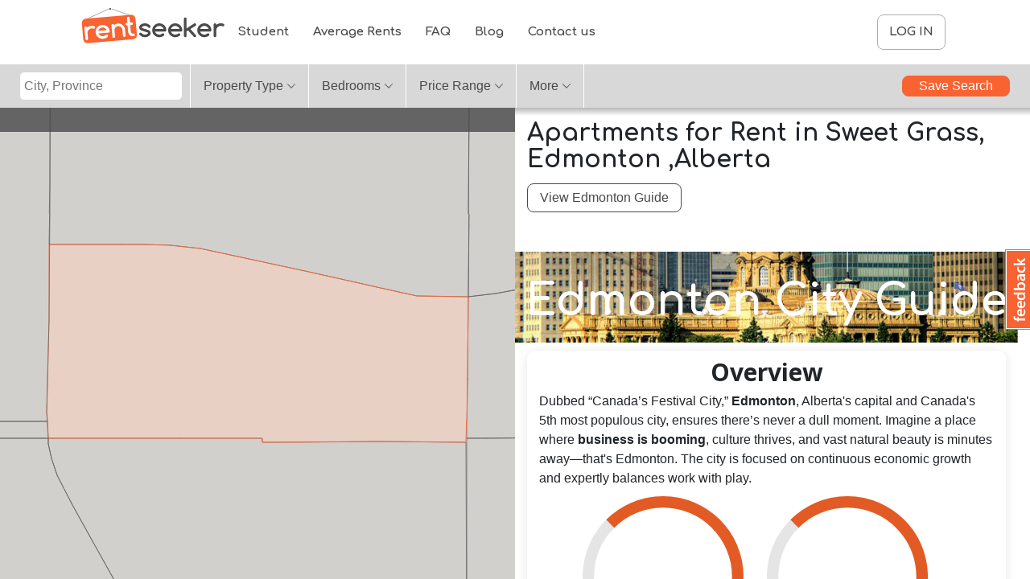

--- FILE ---
content_type: text/html; charset=utf-8
request_url: https://www.google.com/recaptcha/api2/anchor?ar=1&k=6Ldtu6MUAAAAAASsx_MApTWm6NP68sJKNpS15UbC&co=aHR0cHM6Ly93d3cucmVudHNlZWtlci5jYTo0NDM.&hl=en&v=PoyoqOPhxBO7pBk68S4YbpHZ&size=normal&anchor-ms=20000&execute-ms=30000&cb=jzzmeu6ihfek
body_size: 49319
content:
<!DOCTYPE HTML><html dir="ltr" lang="en"><head><meta http-equiv="Content-Type" content="text/html; charset=UTF-8">
<meta http-equiv="X-UA-Compatible" content="IE=edge">
<title>reCAPTCHA</title>
<style type="text/css">
/* cyrillic-ext */
@font-face {
  font-family: 'Roboto';
  font-style: normal;
  font-weight: 400;
  font-stretch: 100%;
  src: url(//fonts.gstatic.com/s/roboto/v48/KFO7CnqEu92Fr1ME7kSn66aGLdTylUAMa3GUBHMdazTgWw.woff2) format('woff2');
  unicode-range: U+0460-052F, U+1C80-1C8A, U+20B4, U+2DE0-2DFF, U+A640-A69F, U+FE2E-FE2F;
}
/* cyrillic */
@font-face {
  font-family: 'Roboto';
  font-style: normal;
  font-weight: 400;
  font-stretch: 100%;
  src: url(//fonts.gstatic.com/s/roboto/v48/KFO7CnqEu92Fr1ME7kSn66aGLdTylUAMa3iUBHMdazTgWw.woff2) format('woff2');
  unicode-range: U+0301, U+0400-045F, U+0490-0491, U+04B0-04B1, U+2116;
}
/* greek-ext */
@font-face {
  font-family: 'Roboto';
  font-style: normal;
  font-weight: 400;
  font-stretch: 100%;
  src: url(//fonts.gstatic.com/s/roboto/v48/KFO7CnqEu92Fr1ME7kSn66aGLdTylUAMa3CUBHMdazTgWw.woff2) format('woff2');
  unicode-range: U+1F00-1FFF;
}
/* greek */
@font-face {
  font-family: 'Roboto';
  font-style: normal;
  font-weight: 400;
  font-stretch: 100%;
  src: url(//fonts.gstatic.com/s/roboto/v48/KFO7CnqEu92Fr1ME7kSn66aGLdTylUAMa3-UBHMdazTgWw.woff2) format('woff2');
  unicode-range: U+0370-0377, U+037A-037F, U+0384-038A, U+038C, U+038E-03A1, U+03A3-03FF;
}
/* math */
@font-face {
  font-family: 'Roboto';
  font-style: normal;
  font-weight: 400;
  font-stretch: 100%;
  src: url(//fonts.gstatic.com/s/roboto/v48/KFO7CnqEu92Fr1ME7kSn66aGLdTylUAMawCUBHMdazTgWw.woff2) format('woff2');
  unicode-range: U+0302-0303, U+0305, U+0307-0308, U+0310, U+0312, U+0315, U+031A, U+0326-0327, U+032C, U+032F-0330, U+0332-0333, U+0338, U+033A, U+0346, U+034D, U+0391-03A1, U+03A3-03A9, U+03B1-03C9, U+03D1, U+03D5-03D6, U+03F0-03F1, U+03F4-03F5, U+2016-2017, U+2034-2038, U+203C, U+2040, U+2043, U+2047, U+2050, U+2057, U+205F, U+2070-2071, U+2074-208E, U+2090-209C, U+20D0-20DC, U+20E1, U+20E5-20EF, U+2100-2112, U+2114-2115, U+2117-2121, U+2123-214F, U+2190, U+2192, U+2194-21AE, U+21B0-21E5, U+21F1-21F2, U+21F4-2211, U+2213-2214, U+2216-22FF, U+2308-230B, U+2310, U+2319, U+231C-2321, U+2336-237A, U+237C, U+2395, U+239B-23B7, U+23D0, U+23DC-23E1, U+2474-2475, U+25AF, U+25B3, U+25B7, U+25BD, U+25C1, U+25CA, U+25CC, U+25FB, U+266D-266F, U+27C0-27FF, U+2900-2AFF, U+2B0E-2B11, U+2B30-2B4C, U+2BFE, U+3030, U+FF5B, U+FF5D, U+1D400-1D7FF, U+1EE00-1EEFF;
}
/* symbols */
@font-face {
  font-family: 'Roboto';
  font-style: normal;
  font-weight: 400;
  font-stretch: 100%;
  src: url(//fonts.gstatic.com/s/roboto/v48/KFO7CnqEu92Fr1ME7kSn66aGLdTylUAMaxKUBHMdazTgWw.woff2) format('woff2');
  unicode-range: U+0001-000C, U+000E-001F, U+007F-009F, U+20DD-20E0, U+20E2-20E4, U+2150-218F, U+2190, U+2192, U+2194-2199, U+21AF, U+21E6-21F0, U+21F3, U+2218-2219, U+2299, U+22C4-22C6, U+2300-243F, U+2440-244A, U+2460-24FF, U+25A0-27BF, U+2800-28FF, U+2921-2922, U+2981, U+29BF, U+29EB, U+2B00-2BFF, U+4DC0-4DFF, U+FFF9-FFFB, U+10140-1018E, U+10190-1019C, U+101A0, U+101D0-101FD, U+102E0-102FB, U+10E60-10E7E, U+1D2C0-1D2D3, U+1D2E0-1D37F, U+1F000-1F0FF, U+1F100-1F1AD, U+1F1E6-1F1FF, U+1F30D-1F30F, U+1F315, U+1F31C, U+1F31E, U+1F320-1F32C, U+1F336, U+1F378, U+1F37D, U+1F382, U+1F393-1F39F, U+1F3A7-1F3A8, U+1F3AC-1F3AF, U+1F3C2, U+1F3C4-1F3C6, U+1F3CA-1F3CE, U+1F3D4-1F3E0, U+1F3ED, U+1F3F1-1F3F3, U+1F3F5-1F3F7, U+1F408, U+1F415, U+1F41F, U+1F426, U+1F43F, U+1F441-1F442, U+1F444, U+1F446-1F449, U+1F44C-1F44E, U+1F453, U+1F46A, U+1F47D, U+1F4A3, U+1F4B0, U+1F4B3, U+1F4B9, U+1F4BB, U+1F4BF, U+1F4C8-1F4CB, U+1F4D6, U+1F4DA, U+1F4DF, U+1F4E3-1F4E6, U+1F4EA-1F4ED, U+1F4F7, U+1F4F9-1F4FB, U+1F4FD-1F4FE, U+1F503, U+1F507-1F50B, U+1F50D, U+1F512-1F513, U+1F53E-1F54A, U+1F54F-1F5FA, U+1F610, U+1F650-1F67F, U+1F687, U+1F68D, U+1F691, U+1F694, U+1F698, U+1F6AD, U+1F6B2, U+1F6B9-1F6BA, U+1F6BC, U+1F6C6-1F6CF, U+1F6D3-1F6D7, U+1F6E0-1F6EA, U+1F6F0-1F6F3, U+1F6F7-1F6FC, U+1F700-1F7FF, U+1F800-1F80B, U+1F810-1F847, U+1F850-1F859, U+1F860-1F887, U+1F890-1F8AD, U+1F8B0-1F8BB, U+1F8C0-1F8C1, U+1F900-1F90B, U+1F93B, U+1F946, U+1F984, U+1F996, U+1F9E9, U+1FA00-1FA6F, U+1FA70-1FA7C, U+1FA80-1FA89, U+1FA8F-1FAC6, U+1FACE-1FADC, U+1FADF-1FAE9, U+1FAF0-1FAF8, U+1FB00-1FBFF;
}
/* vietnamese */
@font-face {
  font-family: 'Roboto';
  font-style: normal;
  font-weight: 400;
  font-stretch: 100%;
  src: url(//fonts.gstatic.com/s/roboto/v48/KFO7CnqEu92Fr1ME7kSn66aGLdTylUAMa3OUBHMdazTgWw.woff2) format('woff2');
  unicode-range: U+0102-0103, U+0110-0111, U+0128-0129, U+0168-0169, U+01A0-01A1, U+01AF-01B0, U+0300-0301, U+0303-0304, U+0308-0309, U+0323, U+0329, U+1EA0-1EF9, U+20AB;
}
/* latin-ext */
@font-face {
  font-family: 'Roboto';
  font-style: normal;
  font-weight: 400;
  font-stretch: 100%;
  src: url(//fonts.gstatic.com/s/roboto/v48/KFO7CnqEu92Fr1ME7kSn66aGLdTylUAMa3KUBHMdazTgWw.woff2) format('woff2');
  unicode-range: U+0100-02BA, U+02BD-02C5, U+02C7-02CC, U+02CE-02D7, U+02DD-02FF, U+0304, U+0308, U+0329, U+1D00-1DBF, U+1E00-1E9F, U+1EF2-1EFF, U+2020, U+20A0-20AB, U+20AD-20C0, U+2113, U+2C60-2C7F, U+A720-A7FF;
}
/* latin */
@font-face {
  font-family: 'Roboto';
  font-style: normal;
  font-weight: 400;
  font-stretch: 100%;
  src: url(//fonts.gstatic.com/s/roboto/v48/KFO7CnqEu92Fr1ME7kSn66aGLdTylUAMa3yUBHMdazQ.woff2) format('woff2');
  unicode-range: U+0000-00FF, U+0131, U+0152-0153, U+02BB-02BC, U+02C6, U+02DA, U+02DC, U+0304, U+0308, U+0329, U+2000-206F, U+20AC, U+2122, U+2191, U+2193, U+2212, U+2215, U+FEFF, U+FFFD;
}
/* cyrillic-ext */
@font-face {
  font-family: 'Roboto';
  font-style: normal;
  font-weight: 500;
  font-stretch: 100%;
  src: url(//fonts.gstatic.com/s/roboto/v48/KFO7CnqEu92Fr1ME7kSn66aGLdTylUAMa3GUBHMdazTgWw.woff2) format('woff2');
  unicode-range: U+0460-052F, U+1C80-1C8A, U+20B4, U+2DE0-2DFF, U+A640-A69F, U+FE2E-FE2F;
}
/* cyrillic */
@font-face {
  font-family: 'Roboto';
  font-style: normal;
  font-weight: 500;
  font-stretch: 100%;
  src: url(//fonts.gstatic.com/s/roboto/v48/KFO7CnqEu92Fr1ME7kSn66aGLdTylUAMa3iUBHMdazTgWw.woff2) format('woff2');
  unicode-range: U+0301, U+0400-045F, U+0490-0491, U+04B0-04B1, U+2116;
}
/* greek-ext */
@font-face {
  font-family: 'Roboto';
  font-style: normal;
  font-weight: 500;
  font-stretch: 100%;
  src: url(//fonts.gstatic.com/s/roboto/v48/KFO7CnqEu92Fr1ME7kSn66aGLdTylUAMa3CUBHMdazTgWw.woff2) format('woff2');
  unicode-range: U+1F00-1FFF;
}
/* greek */
@font-face {
  font-family: 'Roboto';
  font-style: normal;
  font-weight: 500;
  font-stretch: 100%;
  src: url(//fonts.gstatic.com/s/roboto/v48/KFO7CnqEu92Fr1ME7kSn66aGLdTylUAMa3-UBHMdazTgWw.woff2) format('woff2');
  unicode-range: U+0370-0377, U+037A-037F, U+0384-038A, U+038C, U+038E-03A1, U+03A3-03FF;
}
/* math */
@font-face {
  font-family: 'Roboto';
  font-style: normal;
  font-weight: 500;
  font-stretch: 100%;
  src: url(//fonts.gstatic.com/s/roboto/v48/KFO7CnqEu92Fr1ME7kSn66aGLdTylUAMawCUBHMdazTgWw.woff2) format('woff2');
  unicode-range: U+0302-0303, U+0305, U+0307-0308, U+0310, U+0312, U+0315, U+031A, U+0326-0327, U+032C, U+032F-0330, U+0332-0333, U+0338, U+033A, U+0346, U+034D, U+0391-03A1, U+03A3-03A9, U+03B1-03C9, U+03D1, U+03D5-03D6, U+03F0-03F1, U+03F4-03F5, U+2016-2017, U+2034-2038, U+203C, U+2040, U+2043, U+2047, U+2050, U+2057, U+205F, U+2070-2071, U+2074-208E, U+2090-209C, U+20D0-20DC, U+20E1, U+20E5-20EF, U+2100-2112, U+2114-2115, U+2117-2121, U+2123-214F, U+2190, U+2192, U+2194-21AE, U+21B0-21E5, U+21F1-21F2, U+21F4-2211, U+2213-2214, U+2216-22FF, U+2308-230B, U+2310, U+2319, U+231C-2321, U+2336-237A, U+237C, U+2395, U+239B-23B7, U+23D0, U+23DC-23E1, U+2474-2475, U+25AF, U+25B3, U+25B7, U+25BD, U+25C1, U+25CA, U+25CC, U+25FB, U+266D-266F, U+27C0-27FF, U+2900-2AFF, U+2B0E-2B11, U+2B30-2B4C, U+2BFE, U+3030, U+FF5B, U+FF5D, U+1D400-1D7FF, U+1EE00-1EEFF;
}
/* symbols */
@font-face {
  font-family: 'Roboto';
  font-style: normal;
  font-weight: 500;
  font-stretch: 100%;
  src: url(//fonts.gstatic.com/s/roboto/v48/KFO7CnqEu92Fr1ME7kSn66aGLdTylUAMaxKUBHMdazTgWw.woff2) format('woff2');
  unicode-range: U+0001-000C, U+000E-001F, U+007F-009F, U+20DD-20E0, U+20E2-20E4, U+2150-218F, U+2190, U+2192, U+2194-2199, U+21AF, U+21E6-21F0, U+21F3, U+2218-2219, U+2299, U+22C4-22C6, U+2300-243F, U+2440-244A, U+2460-24FF, U+25A0-27BF, U+2800-28FF, U+2921-2922, U+2981, U+29BF, U+29EB, U+2B00-2BFF, U+4DC0-4DFF, U+FFF9-FFFB, U+10140-1018E, U+10190-1019C, U+101A0, U+101D0-101FD, U+102E0-102FB, U+10E60-10E7E, U+1D2C0-1D2D3, U+1D2E0-1D37F, U+1F000-1F0FF, U+1F100-1F1AD, U+1F1E6-1F1FF, U+1F30D-1F30F, U+1F315, U+1F31C, U+1F31E, U+1F320-1F32C, U+1F336, U+1F378, U+1F37D, U+1F382, U+1F393-1F39F, U+1F3A7-1F3A8, U+1F3AC-1F3AF, U+1F3C2, U+1F3C4-1F3C6, U+1F3CA-1F3CE, U+1F3D4-1F3E0, U+1F3ED, U+1F3F1-1F3F3, U+1F3F5-1F3F7, U+1F408, U+1F415, U+1F41F, U+1F426, U+1F43F, U+1F441-1F442, U+1F444, U+1F446-1F449, U+1F44C-1F44E, U+1F453, U+1F46A, U+1F47D, U+1F4A3, U+1F4B0, U+1F4B3, U+1F4B9, U+1F4BB, U+1F4BF, U+1F4C8-1F4CB, U+1F4D6, U+1F4DA, U+1F4DF, U+1F4E3-1F4E6, U+1F4EA-1F4ED, U+1F4F7, U+1F4F9-1F4FB, U+1F4FD-1F4FE, U+1F503, U+1F507-1F50B, U+1F50D, U+1F512-1F513, U+1F53E-1F54A, U+1F54F-1F5FA, U+1F610, U+1F650-1F67F, U+1F687, U+1F68D, U+1F691, U+1F694, U+1F698, U+1F6AD, U+1F6B2, U+1F6B9-1F6BA, U+1F6BC, U+1F6C6-1F6CF, U+1F6D3-1F6D7, U+1F6E0-1F6EA, U+1F6F0-1F6F3, U+1F6F7-1F6FC, U+1F700-1F7FF, U+1F800-1F80B, U+1F810-1F847, U+1F850-1F859, U+1F860-1F887, U+1F890-1F8AD, U+1F8B0-1F8BB, U+1F8C0-1F8C1, U+1F900-1F90B, U+1F93B, U+1F946, U+1F984, U+1F996, U+1F9E9, U+1FA00-1FA6F, U+1FA70-1FA7C, U+1FA80-1FA89, U+1FA8F-1FAC6, U+1FACE-1FADC, U+1FADF-1FAE9, U+1FAF0-1FAF8, U+1FB00-1FBFF;
}
/* vietnamese */
@font-face {
  font-family: 'Roboto';
  font-style: normal;
  font-weight: 500;
  font-stretch: 100%;
  src: url(//fonts.gstatic.com/s/roboto/v48/KFO7CnqEu92Fr1ME7kSn66aGLdTylUAMa3OUBHMdazTgWw.woff2) format('woff2');
  unicode-range: U+0102-0103, U+0110-0111, U+0128-0129, U+0168-0169, U+01A0-01A1, U+01AF-01B0, U+0300-0301, U+0303-0304, U+0308-0309, U+0323, U+0329, U+1EA0-1EF9, U+20AB;
}
/* latin-ext */
@font-face {
  font-family: 'Roboto';
  font-style: normal;
  font-weight: 500;
  font-stretch: 100%;
  src: url(//fonts.gstatic.com/s/roboto/v48/KFO7CnqEu92Fr1ME7kSn66aGLdTylUAMa3KUBHMdazTgWw.woff2) format('woff2');
  unicode-range: U+0100-02BA, U+02BD-02C5, U+02C7-02CC, U+02CE-02D7, U+02DD-02FF, U+0304, U+0308, U+0329, U+1D00-1DBF, U+1E00-1E9F, U+1EF2-1EFF, U+2020, U+20A0-20AB, U+20AD-20C0, U+2113, U+2C60-2C7F, U+A720-A7FF;
}
/* latin */
@font-face {
  font-family: 'Roboto';
  font-style: normal;
  font-weight: 500;
  font-stretch: 100%;
  src: url(//fonts.gstatic.com/s/roboto/v48/KFO7CnqEu92Fr1ME7kSn66aGLdTylUAMa3yUBHMdazQ.woff2) format('woff2');
  unicode-range: U+0000-00FF, U+0131, U+0152-0153, U+02BB-02BC, U+02C6, U+02DA, U+02DC, U+0304, U+0308, U+0329, U+2000-206F, U+20AC, U+2122, U+2191, U+2193, U+2212, U+2215, U+FEFF, U+FFFD;
}
/* cyrillic-ext */
@font-face {
  font-family: 'Roboto';
  font-style: normal;
  font-weight: 900;
  font-stretch: 100%;
  src: url(//fonts.gstatic.com/s/roboto/v48/KFO7CnqEu92Fr1ME7kSn66aGLdTylUAMa3GUBHMdazTgWw.woff2) format('woff2');
  unicode-range: U+0460-052F, U+1C80-1C8A, U+20B4, U+2DE0-2DFF, U+A640-A69F, U+FE2E-FE2F;
}
/* cyrillic */
@font-face {
  font-family: 'Roboto';
  font-style: normal;
  font-weight: 900;
  font-stretch: 100%;
  src: url(//fonts.gstatic.com/s/roboto/v48/KFO7CnqEu92Fr1ME7kSn66aGLdTylUAMa3iUBHMdazTgWw.woff2) format('woff2');
  unicode-range: U+0301, U+0400-045F, U+0490-0491, U+04B0-04B1, U+2116;
}
/* greek-ext */
@font-face {
  font-family: 'Roboto';
  font-style: normal;
  font-weight: 900;
  font-stretch: 100%;
  src: url(//fonts.gstatic.com/s/roboto/v48/KFO7CnqEu92Fr1ME7kSn66aGLdTylUAMa3CUBHMdazTgWw.woff2) format('woff2');
  unicode-range: U+1F00-1FFF;
}
/* greek */
@font-face {
  font-family: 'Roboto';
  font-style: normal;
  font-weight: 900;
  font-stretch: 100%;
  src: url(//fonts.gstatic.com/s/roboto/v48/KFO7CnqEu92Fr1ME7kSn66aGLdTylUAMa3-UBHMdazTgWw.woff2) format('woff2');
  unicode-range: U+0370-0377, U+037A-037F, U+0384-038A, U+038C, U+038E-03A1, U+03A3-03FF;
}
/* math */
@font-face {
  font-family: 'Roboto';
  font-style: normal;
  font-weight: 900;
  font-stretch: 100%;
  src: url(//fonts.gstatic.com/s/roboto/v48/KFO7CnqEu92Fr1ME7kSn66aGLdTylUAMawCUBHMdazTgWw.woff2) format('woff2');
  unicode-range: U+0302-0303, U+0305, U+0307-0308, U+0310, U+0312, U+0315, U+031A, U+0326-0327, U+032C, U+032F-0330, U+0332-0333, U+0338, U+033A, U+0346, U+034D, U+0391-03A1, U+03A3-03A9, U+03B1-03C9, U+03D1, U+03D5-03D6, U+03F0-03F1, U+03F4-03F5, U+2016-2017, U+2034-2038, U+203C, U+2040, U+2043, U+2047, U+2050, U+2057, U+205F, U+2070-2071, U+2074-208E, U+2090-209C, U+20D0-20DC, U+20E1, U+20E5-20EF, U+2100-2112, U+2114-2115, U+2117-2121, U+2123-214F, U+2190, U+2192, U+2194-21AE, U+21B0-21E5, U+21F1-21F2, U+21F4-2211, U+2213-2214, U+2216-22FF, U+2308-230B, U+2310, U+2319, U+231C-2321, U+2336-237A, U+237C, U+2395, U+239B-23B7, U+23D0, U+23DC-23E1, U+2474-2475, U+25AF, U+25B3, U+25B7, U+25BD, U+25C1, U+25CA, U+25CC, U+25FB, U+266D-266F, U+27C0-27FF, U+2900-2AFF, U+2B0E-2B11, U+2B30-2B4C, U+2BFE, U+3030, U+FF5B, U+FF5D, U+1D400-1D7FF, U+1EE00-1EEFF;
}
/* symbols */
@font-face {
  font-family: 'Roboto';
  font-style: normal;
  font-weight: 900;
  font-stretch: 100%;
  src: url(//fonts.gstatic.com/s/roboto/v48/KFO7CnqEu92Fr1ME7kSn66aGLdTylUAMaxKUBHMdazTgWw.woff2) format('woff2');
  unicode-range: U+0001-000C, U+000E-001F, U+007F-009F, U+20DD-20E0, U+20E2-20E4, U+2150-218F, U+2190, U+2192, U+2194-2199, U+21AF, U+21E6-21F0, U+21F3, U+2218-2219, U+2299, U+22C4-22C6, U+2300-243F, U+2440-244A, U+2460-24FF, U+25A0-27BF, U+2800-28FF, U+2921-2922, U+2981, U+29BF, U+29EB, U+2B00-2BFF, U+4DC0-4DFF, U+FFF9-FFFB, U+10140-1018E, U+10190-1019C, U+101A0, U+101D0-101FD, U+102E0-102FB, U+10E60-10E7E, U+1D2C0-1D2D3, U+1D2E0-1D37F, U+1F000-1F0FF, U+1F100-1F1AD, U+1F1E6-1F1FF, U+1F30D-1F30F, U+1F315, U+1F31C, U+1F31E, U+1F320-1F32C, U+1F336, U+1F378, U+1F37D, U+1F382, U+1F393-1F39F, U+1F3A7-1F3A8, U+1F3AC-1F3AF, U+1F3C2, U+1F3C4-1F3C6, U+1F3CA-1F3CE, U+1F3D4-1F3E0, U+1F3ED, U+1F3F1-1F3F3, U+1F3F5-1F3F7, U+1F408, U+1F415, U+1F41F, U+1F426, U+1F43F, U+1F441-1F442, U+1F444, U+1F446-1F449, U+1F44C-1F44E, U+1F453, U+1F46A, U+1F47D, U+1F4A3, U+1F4B0, U+1F4B3, U+1F4B9, U+1F4BB, U+1F4BF, U+1F4C8-1F4CB, U+1F4D6, U+1F4DA, U+1F4DF, U+1F4E3-1F4E6, U+1F4EA-1F4ED, U+1F4F7, U+1F4F9-1F4FB, U+1F4FD-1F4FE, U+1F503, U+1F507-1F50B, U+1F50D, U+1F512-1F513, U+1F53E-1F54A, U+1F54F-1F5FA, U+1F610, U+1F650-1F67F, U+1F687, U+1F68D, U+1F691, U+1F694, U+1F698, U+1F6AD, U+1F6B2, U+1F6B9-1F6BA, U+1F6BC, U+1F6C6-1F6CF, U+1F6D3-1F6D7, U+1F6E0-1F6EA, U+1F6F0-1F6F3, U+1F6F7-1F6FC, U+1F700-1F7FF, U+1F800-1F80B, U+1F810-1F847, U+1F850-1F859, U+1F860-1F887, U+1F890-1F8AD, U+1F8B0-1F8BB, U+1F8C0-1F8C1, U+1F900-1F90B, U+1F93B, U+1F946, U+1F984, U+1F996, U+1F9E9, U+1FA00-1FA6F, U+1FA70-1FA7C, U+1FA80-1FA89, U+1FA8F-1FAC6, U+1FACE-1FADC, U+1FADF-1FAE9, U+1FAF0-1FAF8, U+1FB00-1FBFF;
}
/* vietnamese */
@font-face {
  font-family: 'Roboto';
  font-style: normal;
  font-weight: 900;
  font-stretch: 100%;
  src: url(//fonts.gstatic.com/s/roboto/v48/KFO7CnqEu92Fr1ME7kSn66aGLdTylUAMa3OUBHMdazTgWw.woff2) format('woff2');
  unicode-range: U+0102-0103, U+0110-0111, U+0128-0129, U+0168-0169, U+01A0-01A1, U+01AF-01B0, U+0300-0301, U+0303-0304, U+0308-0309, U+0323, U+0329, U+1EA0-1EF9, U+20AB;
}
/* latin-ext */
@font-face {
  font-family: 'Roboto';
  font-style: normal;
  font-weight: 900;
  font-stretch: 100%;
  src: url(//fonts.gstatic.com/s/roboto/v48/KFO7CnqEu92Fr1ME7kSn66aGLdTylUAMa3KUBHMdazTgWw.woff2) format('woff2');
  unicode-range: U+0100-02BA, U+02BD-02C5, U+02C7-02CC, U+02CE-02D7, U+02DD-02FF, U+0304, U+0308, U+0329, U+1D00-1DBF, U+1E00-1E9F, U+1EF2-1EFF, U+2020, U+20A0-20AB, U+20AD-20C0, U+2113, U+2C60-2C7F, U+A720-A7FF;
}
/* latin */
@font-face {
  font-family: 'Roboto';
  font-style: normal;
  font-weight: 900;
  font-stretch: 100%;
  src: url(//fonts.gstatic.com/s/roboto/v48/KFO7CnqEu92Fr1ME7kSn66aGLdTylUAMa3yUBHMdazQ.woff2) format('woff2');
  unicode-range: U+0000-00FF, U+0131, U+0152-0153, U+02BB-02BC, U+02C6, U+02DA, U+02DC, U+0304, U+0308, U+0329, U+2000-206F, U+20AC, U+2122, U+2191, U+2193, U+2212, U+2215, U+FEFF, U+FFFD;
}

</style>
<link rel="stylesheet" type="text/css" href="https://www.gstatic.com/recaptcha/releases/PoyoqOPhxBO7pBk68S4YbpHZ/styles__ltr.css">
<script nonce="wTy-4VTaRVAmbcLvRQo2vg" type="text/javascript">window['__recaptcha_api'] = 'https://www.google.com/recaptcha/api2/';</script>
<script type="text/javascript" src="https://www.gstatic.com/recaptcha/releases/PoyoqOPhxBO7pBk68S4YbpHZ/recaptcha__en.js" nonce="wTy-4VTaRVAmbcLvRQo2vg">
      
    </script></head>
<body><div id="rc-anchor-alert" class="rc-anchor-alert"></div>
<input type="hidden" id="recaptcha-token" value="[base64]">
<script type="text/javascript" nonce="wTy-4VTaRVAmbcLvRQo2vg">
      recaptcha.anchor.Main.init("[\x22ainput\x22,[\x22bgdata\x22,\x22\x22,\[base64]/[base64]/[base64]/[base64]/[base64]/[base64]/KGcoTywyNTMsTy5PKSxVRyhPLEMpKTpnKE8sMjUzLEMpLE8pKSxsKSksTykpfSxieT1mdW5jdGlvbihDLE8sdSxsKXtmb3IobD0odT1SKEMpLDApO08+MDtPLS0pbD1sPDw4fFooQyk7ZyhDLHUsbCl9LFVHPWZ1bmN0aW9uKEMsTyl7Qy5pLmxlbmd0aD4xMDQ/[base64]/[base64]/[base64]/[base64]/[base64]/[base64]/[base64]\\u003d\x22,\[base64]\\u003d\x22,\x22QcORL8OCLcKvDyLDrsONXFtvESBDwrlIBBFkJsKOwoJ7aBZOw40Gw7vCqz7DglFYwr10bzrCisKZwrE/G8O1woohwpfDlk3Cszl+PVfCuMKkC8OyK2rDqFPDki02w7/[base64]/CTFSaMO3OAtaBEM/[base64]/DlMKIw4zCq8KXaAszw5t9w5tHdkYLw7PDjhPCrMK3PF/Cmi3Cg37CosKDE2wnC3g4wp3CgcO7B8K7woHCnsK8P8K1c8OjVQLCv8OBFEXCs8O3Kxlhw48zUCAIwrVFwoA4IsOvwpk3w6LCisOawqIrDkPCk3xzGUDDuEXDqsK6w7bDg8OCHsOwwqrDpXJNw4JDfMKSw5d+cX/CpsKTUMKewqkvwr9wRXwDE8Omw4nDucOjdsK3KcOXw5zCuD4Sw7LCssKFEcKNJzTDpXMCwpDDg8KnwqTDs8KKw79sPMOrw5wVAcK+CVA8wovDsSUmaEYuGCvDmETDgTR0cATCoMOkw7dkYMKrKC9Jw5FkfsOgwrF2w7/CrDMWd8Onwod3d8KRwroLTnNnw4gkwrgEwrjDn8K2w5HDm0lUw5QPw7TDvB07asOvwpx/YsKfIkbCgxrDsEoaesKfTXHCsRJkF8KNOsKNw7vCkQTDqF89wqEEwp17w7Nkw6LDtsO1w6/[base64]/DlcO5fcKHwozDucOLwp1ACArCgMO3JsONwqPChcKqNsK7QwNsZQrDosOrOcOsLG4Aw4pgw7/Ctjwfw7DDiMKNwq0lw54AfEYbOB1ywoZnwr/CvngocMKLw5jCiAAqGiPDriJhPsKPS8O2QTXDlcO4wrU6EMKhPgRMw6kTw7/Du8OxJzrDjnnDrsKlI0o2wqPCkcKfw53CusOhwrjDtS54wpTCuDPCpcOlMVRgZwYkwoLCjcOawpnCoMKHw7EtSBtLYXM+wqvCvXPDhH/[base64]/DgkbCucKtw5poUsKuw4XDgwnCkcKvOlptMsKtMMO8w6nDv8O4wrMewqzDkio0w77DsMOLw5xGFcKMfcKUdljCu8KEDMK2woMcMwUJWsKQw7pow6ByIMK2L8K5wr/DhgXDuMKrEcOjM3jCtcODfcKYGMOKw5QUwr/CkcOFfzg2bsOiSyMFwp1Kw7YIBA4nOsOea0x/XsKOOCPDmn/CjcKuw5ZYw7PChcObw6DClMKgfkktwqt1M8KpBWDDrsKFwr0tSwVlwqLDoj3Dr3QJIcOdwrtgwqJMYMKcQsO4wrjDmkkrVzRRSDPDml/CvVPCkMONwpzDs8KiPMK1RX1VwoLCggoCAsKmw5bCtxEhJ33DoytywostVcKXPW/[base64]/wocPw4/ChQN2cMOGLsK7wodTw4gOSRrDh8OMwozDmRJuw7PCtkA/w4PDnW0NwoLDv2t8wrNBMgvCnUrDocKfwqTCv8K2wp9/w6LCrcKmelrDvcKkVMK3wrhqwpkXw6/CqTkZwrgpwqrDvQJdw4bDhsObwpxHWhzDvlYfw6jCp2PDq1bCmcO9OcKVX8KJwp/Cm8KEwqHCqcKoCcK8wqzDmsOvw4J4w7x0SAwIXUEMdMOyXSnDo8KpVMK2w6lRKzVawqZ8L8KqOMK5acOOw5sewrpdM8OEwopICsKrw5wiw7xLScKFScOMOsOCK2hKwoHCo1vDjMK4wr/CmMKKCsKFEXMsXw4+bl0MwqVbQiLDl8OQwrdQOTVawqsqHkzCuMOfw6PCunfDgsOqV8OeGcKxwqY3SMOMUQcSUV08CwzDnxfCjsKTfcK+w4vCosKmSD/Cs8KhQA/Dr8KTLAERA8KuQsOwwqLDuHLDvcK/w7rDn8OKwo/[base64]/[base64]/Dl8KBw6JCwrhyIlLDlGIofMOUw4VYXcKEFkjCjMO+w5/DtSrDgMOZwrhSw7hmTcOBbsODw6jDv8OuV0fCjsKNw4nCpMOMMgPDtVXDpSNVwpUXwpXCrMOyQ2DDjR7Cl8OpCCvCiMKMwrxYMcK+w7cgw541RhUjXcOOD3zCsMORw5JTw4vChMKzw4pMKAPDm3/CkDd+w50Xwr8QcCYhw5haYTzCghQUw5nCn8OObEdGwqx7w4gtwpHDjx7CgiDDlcOFw7LDk8K1KgkaWsKCwrLCgQbCozQ+CcOyGMOzw7kZH8O7wrXCusKMwpvCocODPg4DaSTDrXPDqsOTwr/CpS8Rw4zCpMOOHnjCgMKQBsOGf8Oww7jDp3DCmnpoalrDtTQ4wqjDgSpbdcOzSsKERSXDlHvCtzgMSsOpQ8K/wr3Cpzs1wp7Cu8Onw4VTAl7Dnkp+QDrDuBdnwrzCpWDDnVTCiBJHwqZ0wqHCo0l8FWUoV8KAEm8zacOYwoInwr4+wo0nw40fSDrCmhlQD8O0fMKDw4HCnsOQwobCl2I/BMKrwq51T8ORTBsiemcQwr8ywqxnwpnDrMKnGMOYw7nDk8KhcEIveXHCucOIw48zwqhCw6DDkQPDn8OSwrtiw6bDoiHDksOcTkA9JXrDnsOdUi0Iw4HDoxXCvsOjw75kEUYLwoYCA8KnasOxw4EIwqJ+O8K6w4nCosOqG8K2wrNGOifCsVd/HMK9VxHCulgHw4DCjm4nw7VBe8K1PkLCgQ7Dt8OeblTDhFB2w6FvCsKwCcKQLQkIdg/CoUXCg8OKViXDmR7DvVxaA8KSw74kw6/CusKWdgxrX00JXcOOw4jDrcOVwrDCu1F+w5VqaX/[base64]/wpQ7NCvCtMOGaQszw6/DqVfDkT5NwqNDL1JfaFjDmUXCr8O8CBXDvMK8wrMsOMOqwo7DlcKjw5zCrcKZwp/CkGjDnXHDtsO8fnnCg8OdTjfCo8ONwojChkjDq8KqMgfCmsKbOMKawqDDngfDjVtfw59ecELCpsOLTsKmX8OLd8OHfMKdwqU/[base64]/bMORwqDDgMKKw5UKekvCjRPCn8Kfwq3CvhAcwr8AAsOkw7rCvcO3w6zCjcKQEMOGBsK7w63DksOBw6fCvinCgWsVw5fCvy/CgkFEw4XCjj1ewovCmHpqwp7DtEHDpnbDicK2L8OcL8KQSsKcw4oxwrnDq1jCvcO9w6cPw7s1OwMTw6h3KFtLw54DwpZMw5Izw6HCnMOqMcOhwonDh8K2P8OnInlJPcKIIAfDtnHDo2PCjcKVX8OkEsOjwrcWw6nCpH7ClsOxwrzDuMOcZF8zwpw/wr7CrMKJw78lQ0wMc8K0WyzCvcO7R1LDksKGScK+S1rDkjERScKkw7XCnx7DkMOgVWwHwoYBw5dDwpNZOHY2woZbw4LDr09WAcOPfcKlw5tEamccAFXDn0wMwrbDg0jDpsKhaG/DrMO5McOMw7fDisKlKcOMHcKJO3TCncKpEHdKw7MNWcKgBMOdwrzDizUtPQjDlT0lwpVawrIGfFZvGMKeYMKbwqUHw74Mw5pYf8Kvwptgw4FOQcKRF8Kzw4ksw4jChMOxZAITImzCrMKOwqzDlsOzw77DuMKAwrRPAGnDucKgfsKQw5/[base64]/CjWYpwrIQw5BHw4zDt1nDkUjDn1zDpMKPMA7DqcKmw5/DjFonwpooCsKBwql8EMKmccOVw5zCvsOtEi/[base64]/emrDhcKGwoTCg8KpU8KxwoXCk2fDpMKww7DDhlUkwpnCgMKfMsKNFMOMVSdDPMKGMDtpLXvCpm9twrNcHwYjVsOow7LCnGvDoQfCi8O7WcKWO8OcwpPCp8Oowr/[base64]/Djz/DiUsnP1IAETULwpBGw6LCmMO9w5rCmcKaZcObw6VGwpQNwolCwrTDpsOWw4/Dp8KjCcOKOX4TDGhuQMKHw4xBw5E/w5F9wpXCpQcLYnJXUcKFJcK3egPCn8OEVHp9wqnCkcOVwrXDmE3DoGzDgMOBwo/CpcK9w6MiwozDncOyw5HCqxlGK8KPwqLDu8OwwoEsPcO7woDCkMO0w5Z+PcOdP3/[base64]/Dj8OVwr4hCsOdPxjCqsOlBEh/P8Osw4nDgyjDmcOdPGIHwp/DqELCqsOQwoTDh8ObYy7Dq8K+wqfCmlnCkXAsw6bDucKDwqQcw7NJwoHDu8KJw6XDkWfDm8OIwrTDm1lTwo1Kw6YAw6zDssKcYMKfw44kOsOUD8K0SBfCjcKywrJJw5/Cpz7CoB5tWDTCukMTwqDDoxM9ShDCny/Dp8O8TMKUwrc6UwPCncKLGmYAwrXCpMKpw5HCusKWI8Olwo8aa07CicOjRkUQw4zDm17ChcK1w5/[base64]/[base64]/[base64]/[base64]/Cn8KqBVLDvsOfCMK8c8KRw4zDucOOw5XDhWTDtglXHxLChC9gNn3CksOWw68YwqnDvsKEwpbDuyg7wpsQKnvDqj84woDDmD7DkEh2wp3Dt0HDgDfDmcKNw4ALK8OkGcKjw5HDgMK+e2kUw7/CocKpGxoXdcKEbBPDtycnw7DDqVd5YMOCwqZNEi/DoCBow5HCisO6wpkcw61nwq/Dp8Kjwo1LDWnDrB14wotbw57CssO3W8K3w6PDu8OsCQtTw6MoHMKmExTDs3FwcUvCl8KIWljDgsOlw7LDlCh/[base64]/VMKvaMKLwrTCgMKNKgfCrsKfwpXDiDdYw6zDrkg9U8KGSSNBwpHCr1LDlMKEw4DCjsOvw4AdLsO2wp3CosKnFMO/woEZwoXDgcKNwp/[base64]/CogHCknQLCmHClcKTwrUBwqXCqnzCisKMwpBcw79aACLCrmZAwo7CscKLPsKiw6Zzw6oLfsO1V0kwwo7CtxzDuMO/w6oTU2YJWhjCsULDqXciwr7DpUDCjcKOZwTCgcKcdD/CicKtDl0Vw6jDucONwo/[base64]/w6DCssK6WlvCk1JgScOEEBRhNsOWB8Kwwr/Dn8OAbQnDqk3Dkx7CgC5wwo5vw784LcOEwpTDknkVFEF/[base64]/ClXgnwqVAaR7CnxjDlRnDk8Ogw5/Dgx1gHsK5wq/[base64]/w4MiI8Osw7ZXKcOkdzdSXcOawp8xw7HDhR4zUn91w49ww6vCqTRXwpTDpMOUVXAxAMK1BmjCqA3DssKwesOzIWzDgG7CvMK7dcKfwoQYwq/CjsKGd07CnMOWeiRqw6dYdjvDlXTDnA/Cmn3CrG9Dw4MNw71ww6BAw4Ixw5zDq8OZCcKYdcKNwqHCqcOhwpM1SsKSFSXCm8KNwonCr8OWwqhPIjfCmgXCh8K6CH4yw5nDiMKgKTnCqkzDtxhDw6bCtcOMXUtXFEpuwoB8w7jDtyEYw4cFfcOcwohlw6Erw4nCpAcVw41IwpbDqWpjJ8KlAMO/E3nDhXpqYsODwqNfwrDChjldwrx0wrsedMKcw6NuwpPDlsKrwqE2QXHCp3nCkcO/[base64]/Dkm41UybCiEbDgFQBaMOZwpsrwqpIwoYbwq0RwoJoasO2dzTDmhBXMcKzw5twcyZMwoNzEsKSwolbw6rCjMK9wpZ8PsKWwrlfRMOewpLDjMOdwrXCrg5lw4PCsxgdLcK/BsKXH8K6w6dKwpIhw6dxF1/CrcOnUGrCncKtc1tQw77CkW8qWnfCn8OSwqBewq0hMVdoS8Omw6vDkEvDm8KfTcKdeMKLWcOEYXDCksO0w57DnxcMw6TDicK8wpzDgBJTwq/Ci8Klwp8Qw41+wrzDgGUHOWTCq8OXfsO4w4dxw7jCmSLCglEYw7hSw6bCijfDmDZjXsOjEV7Cm8KTHSXDjQAwC8KawozDqcKURcKwHElMw7sXAMKKw5jDn8KMwqjCnsKzd0M/[base64]/CgAXCgSPChVcqwpzClx7Drl5qw7V8w7DDqSHDo8KbX8KNw4jDo8OMw45PJzd9w5tRG8KLw6jCiEPCscKuw602wqXDncKsw43CgXpfw4vDt39POcOhah5awp/ClMOrw6fChWpGWcOPBMKTw61TTMODAXRcw5UUZ8OAwoUJw4dCw6zCllBiw7XDk8Kgwo3CvcOsdBw3M8OpWA7Cr1bChx9qwqTClcKRwoTDnGDDlMKXLy/DvsKjwpzDqcOsNQ/[base64]/fk/DmE0uwpNpIMK2PsO1wqEqwpwuw6HCp8OTIsKCw7pMwqbCncORw5wOw6nCl2HDlsOJE2dewoTCh3QkD8KTZsOjwoLCh8Klw5nDt2/CmsK9fngaw6bCp1LCuEnDqW3DucKDwrcvwpTCt8OCwo9uehFjCsKkTmNNwqLCoA99MEsiZMK1ZMKtwojCo3UbwqfDmCpSw5zCgcOFwr5LwonCmTfCoE7CiMK4RMKrKsONw7wqwr1qw7XCtcO3eXsxdz3CrsKJw55Hwo/Cswwpw59CMcKHw6HDpsKIHMKwwqvDjsKgwpE9w40pI1FQw5IDCRLDlHfDkcK5S2DCrErCsC0ENsKuwozDgHpMwonCuMKlfGJhwqDCs8ObecK3cCTDsyzDjxYAwpQOehXCisODw7I/RGbDpSDDtsOBJWLDksOjKiJIVcOpLx5owrzDg8OBHH0Aw54sRWAPwr9tBgHDhcKHwr8XE8O9w7TCt8OsAFHChsOOw73DjC7Cr8Ogw4Fhw4IYMHHCkcKuLsOIRQfCmcKQDFHCqcO9wpRVTjMew5ELI2FMcMOkwoF/wqnCvcOdwqZZXSHCsl4xwpFww74Vw5QLw4Icw5HCrsOUw7MXPcKiLjvDnsKZw7BuwqHDolbDmcOEw5cgISxuw53DmsKrw7FgJgkBw5jCoXvClsOzTcKYw4rCillJwqdcw7oXwq3CrcOhw6NAVUHClDHDrQ/[base64]/DrcOcTChhOw59VUAtKmTDjsKceW0Jwr5Ywp0QFiFJwqLDvMOvaUJXRsKtDx9hSi8UdsOpeMOVLcKLCsKjwpsaw4pIwqwMwqU8w6lxbA9uNnhnwp05fRLDrcKPw4BKwr7Cj1PDnTjDmcO2w4vCgz3CksO7RsKTw4kwwp/Ctns/ECUDI8KlMDFeTcOWLsOmRUbCtk7Do8Krazh0wqQow7NnwojDjcOrfloVGMKEw7fDhWnDox3CjsOQwrnCi2oIUDg2w6JxwpjCoR3DhnrCvld5w7PChBfDvmzCpFTDgMO7w5F/wr1/[base64]/CrX/DhwQ0XMKUw6/DkzITNz1qCUNOZTZxw6xyXwrDs07CqMK+w53CoT8WcWLCvikYGyjCpcOlw5B6TMKTXCcSwoZHLUZ/w5zCicOew6rCvV4Tw5laAQ1Hwqglw4nCqC8Nwp5BFMO+wrPCkMOPwr0/w6dTc8ODwqDDosO8MMO3woPCoGbDphTDm8OnwqzDiQs6DA5MworDvSXDtsKSDi/CtgNKw7nDvQ3DvBITwo51woPDn8OiwrI0wpDCiCHDhsOnwr8WFBV1wpkhLcKNw5zCtnjDjGnDhwXCrMOOw59hwoXDvMKlwrXCvxEzeMODwqHDicKowrQwKl3DiMOBw68SQsOmw6zDm8Olw6/DnMO1wq3DpU3CmMKAwoBiwrdqw5wFUMOcdcKPw7hbK8K+wpXCqMOHwrdPbiA1YjPDqkrCuVDDg0nCiWUZTcKId8OfPMKaaHdow440DGTCiw3Cu8O7KsKzw77Dvzt/w6Zrf8OWRsK0w4V3CcKnPMKzBykaw6FUYXtfTsOHwobDowzCi2xMw5rDtsOFf8Omw5XCmyTDo8KoJcO+SAA1CcKbdxEWwo0lwqA/[base64]/[base64]/DgMOdwrtWw6QueTTDnA/CslXCsR/[base64]/DoMKzwrh0wodIw5A6PMOnwpg6AcKFwrJ9RDwZwqfDlsK8OsKQYwMnw5JqT8KOw61gJx1Kw6HDqsOEw4EJb2/[base64]/DkcKzwo4ORA3ChVItw57DpMKSRsO/GQrDmikww48BwpQOK8O/A8O2w7nCjcOjwrdXMwJEUnDDjCrDoQbDjcOKw6QmUsKPw57DtFEfLH/CumLDisKHw6PDmg8Ew6fCtsKBOsO4DF4nwq7CqEIPwoZOSMOGwqLCjHfCv8K2wr9KBMOQw6XDgBzDvwDDrcKyDAJFwrMSGWlrAsK8wpIkAQLCn8OLw4AWwp/DgMKKHgscwqpHwqjDpsKMXCd2U8KpFGFqw7sRwp3DhXE8BcKsw4Y1J0l9KHIGGmQKw7UTSMOzFMOQaQHCmcOmdl3Do3LChMKPecO6dmAXSMOfw7VKSsOKaw/[base64]/CgVd6B8KHd2psXcKqw5VrZHPDp8Kpwq5PR2llwqFoQcO3wo9OR8OcwrvDlVkAOgQ+w7VgwqACODQBYsOUI8KaIA/CmMOFw4vCrB1OPcKESVpKwpTDisKBBMKgY8Kcwo1bwoTCjzI2woI4dG7Dgm82w6EqAUbChcOkLh54fwnDi8O9ETjDmT/CuBhSdyRrwozDkUvDgmp2wo3Dlhg3wpEEwpw2GMOow6VmEFTDqcKow4tFLC0YM8Oxw6vDlGUAMiLDjCnCisOEwodbw4PDuHHDrcOoV8OvwovCgcOkw6N0w6lcwrnDoMKUwrluwpF0wrHCpsOgI8Ole8KDaVVXC8K3w4LCq8O6acK2w5vCrmLDqcK/YCvDtsOeMRFQwrokfMOZAMOzfcOSNMK7w73DqwZtwoxiw7oxw7Mgw6PCp8KkwonDtGbDqHvDpkxAY8OaTsKAwo9/w77DgxPDksOLe8Ohw6I+SRk7w6o1wp4DQsKiw4QTGAUww53CsAATbMOaVxTCnCBsw6sJfgLDqcOqfMOnw5DCnG4Nw7fCq8KBdg3Do0lQw7kUB8KQRMODUApuWsOuw7/Dp8KWGCNnbTIFwozDq3DCr1zDpMONai4sAsKMHcOFwp9FKcOaw5DCuC3DnVHCry/Ci2gAwp9mQmxqw4rChsKYRjjDkcOIw4bCv0JzwrZ2w4HDhlLCpcOKEsOCwrfCmcKtwoPCmXvDscK0wrdzKg3DisK7woTCizRvw7oUP0bDgHpnLsOPwpHDlVF4w7d/[base64]/DglwtLsK5TFrDlQTCtsKBwp3ChcKRcGkkw63DvsKhwoIkw6Mzw7HDmSDCucK/w5Npw6BLw5RHwr1YP8KzJGrDucOzwqHDvsOgFMKGw7/Dh0EWbcOAUWDDoDtEY8KCYsOJw6VdeFANwpQRwqrCn8OgTlPDmcKwEsOiKMOow4bCowdRRMOkwp8xIDfCm2TCuTDDksOGwrZyO3PDpsKNwrLDrRp5fcObw7/CisKaQmbDrsOOwr4iHW9mw4VIw6/Dg8OIacOGw5TCrMOzw5wYw5BOwrUUw6/DosKqRcK6d1TCk8OzQ0Q4AC7CtiFPQyrCpMKQasKzwqwBw79Ew49/w6PCjMKXwrxCw5LCpsO0w4pOwrLDu8OGw5V+McKUL8K+YMOJRCVFTwvCmMO2JsK6w4vCvcKQw6XCtkE7wo3CtlUSCl/Cqm/DtA3CscO3ek3Cg8OKO1IXw4PCtMK9wrlwUsKJw49ww4QCwrsHFiVcM8KswqxywoHCikTDrcK1AADChArDncKAwrt6bVBzAATCpMOTDsK4fMKAaMOMw4EVw6HDrcOgJMOXwp5FC8OqFG/ClzpHwqfCtcOcw4kSw7vCjMKlwrheZMKBZsONEMK6e8O1AC7DnSFiw79Awr/DiSFlwq/CqMKmwqTDhigOVcOdw6QWUXQuw5ljw6VFK8KfYcKDw5nDqiUGQcKYE3PCiRgNw652Q3zCuMKuw5QawoTChcKPI3tNwqgYWSdxwr1+AMOawpVLLMOWwofChRt0wofDgMOiw7F7WxVtJ8OrfBlCwr9EGsKEworCvcKlw6g2wo/[base64]/CmcOsw5gXw6vCgBhtEBHDr8OIw6pfF8KPw57DmcKrw5DCsggrwq5sGTADb1w0w6xMw4xRw7RQHcKBMcO+wr/[base64]/KsORw4jDoBIDwp9UBQ8kwpgie27Cm0BuwqkABA92w4fCgAcrwoxPTsKqaSPCvl/CtcOYwqLDpsOFVsOuwo0iwp7DoMKNwo1ydsO5wq7CgMOKHcKKakDDiMOQOlzDqUxYGcK1wrXCo8KYYcKJY8KxwpDCo2XCvDHDkibDuiXCv8O7bxYGw4Axw4rDqsKRDUnDiEfDiSsOw6/Cm8KAEsKmw4Acwrlkw5HCgMO8UcKzAGTCn8OHw5jDiVDDumfCs8Ktwo5MLsKdFlgTVcKcDcKsNsOvLXgoMsK2wr4aT1rCksKDHsOUw50lw6wKTyggw5pBwovCjMK4SsKjw4MPw4/DucO6wpTCjER5QMOqwq7Dl2nDq8O/[base64]/DuMKDw4bDlA0sw73DkQpVN8O/worCsRPCpgF1w6nDiltwwqrCj8KEO8OEb8Kmw5jCgXhUayTDilNzwpxrUS3CmCAQwqDCrsKMMn8vwq5/wq1ewotKw7o8AMOVRcOtwoNcwq1IY07DhFsOcsO+wpTCrz5LwrsfwqDDlcONXcKrF8OyF0wSw4ZgwqjCm8KoVMKJJHF5PcKTBzPDuhXDvGbDiMK2KsO4w783GMO0w7bCqFowwrHCscOmSsO9wonCnSnCl18dwoJ3w4YZwpNgwrQCw5UtS8OwasOZw7/Dh8OJHcKuNDvDh1FqV8OtwrTDqcO4w75sF8OfHsOdwpvDi8ODd0xAwrzCiVzDp8OeOcObwpjCqBbCvBd1OsOoKX8MNsOYw7wUw7Egwq/DrsONKCpRw5DCqhHCucKzUDFQw5HCkBrDlsKCw6LDtEbCnwMzFVbDmyk8P8Kiwq/CixXDt8OPNh3CmQVmJExfdsKhdlPCvcK/wrJMwpkqw4ReHsOgwpXDpcOtwoLDmmDCmmJ7KcOnPMORMGzCk8OwVCMlSMKtRzJvDG3DqsO9w67Dh0/DvMKzwrMUw64QwpkwwqhjE3PClMOnZsK/[base64]/DhxDCosO6w7sOwrAvw6HCiX9fO0/[base64]/[base64]/DhsKAN8Oow5UhFMKSdShgEsKdw6R7wrPDiB/DgcOtw47Dj8Kfwpkrw4bCmQjDo8K7KsKLw5HCr8OSwrzChinCoUNLWGPCjiUKw4YWw7HCpRDDjMKdw7PDoR0jKMKBw7LDocOxDsK9wokew4nDk8Ovwq7DjMOWwovDn8OHEjkAX3gvw7BvNMOGI8KRRiBhAzkJwoPChsOgwoNGw63DrTEswrMgwo/ChmnCsD9qwq7DrS7CiMO/QyhdIALCt8K+L8Ogw64HK8KXwoDCuWzCpMKmAMOAPWXDjBNZwqzCuzjClTsua8KYwpfDmAHCg8OfecKvdXQjf8Omw5AnGDTChCXCskdSOsOFMcOnwrXDvD7DmcOORSPCsgPCqngSUcKqwpXCmD3CpxjCvFTDi3/DnW7CrRxvAD7CpMK0AsO2wqDCucOgSDgHwoPDvMO+woAafgcVDsKowpxBKMO8wql/w7HCqcKEBHsLwqDCgScDw4PCg1FQwq4kwptBTXnCgMOnw4PCgcKgfj7ComrCn8KSCsOzwpxFAW7Dlg3DvEkDKcOGw6l3b8KIOxTCu2XDvh9Jw6dMKwrDrsKEwpoPwo/[base64]/CumVORMO1cigJXsK8w7DCrCAPSMO7UcKbbsOhKx/Dg1LDg8O8wqDCt8K0wrPDk8OwU8KMwoILE8K/w7Qow6TCkDUQw5dzwq3DrnHDiTUXRMOoUcOXDDx1wqBZfsKoP8K6RxRrVWjDnSfDsGzCvxrDp8OuRcOZwo/[base64]/H8Ouexsew5nDsHtiw53Dg8O6wqrCjEwHQSnCr8KAw4ZcDl4MEcK/[base64]/CqMKwwpFUwqRpw79YwrcRLyjDrxHDkUZgw6/ClXwBA8Ogw6djwpY4NcOYw6rCnsOrfcK7wojDtk7CkiLCmXHChMKyKiM7wpZxWl8bwr/Dpm06IwfCkcKrK8KOJ2HDisOYccOfecKUb1XDhRXCosO3Z3YkQsOvacKDwp3CqGTDm0UuwqnCjsO7UcO5w7XCq0nDlcOQwr7Dq8ODOMOKwqHCojgUw4sxcMKhw7LDl2JnYnTDpjRNw63CosO4fMOlwo/[base64]/fAPDhcKowo1aYEVqZ2gPwqfDi07DoSbDumjCpj3Dj8KvRGULw5DCuRsBwq7DiMOfMi3CncOrV8KwwpZxacKzw614aBDDqHbDtnzDikxvwrNiwqUYUcK1w78CwpBaJBxZw67DtgHDgl4Cw7lkez/CgMK+diAlw6gqWcO6dMOmwo/DmcOMYmVAwqQFwr8ETcOEw6oRC8K8w4l7aMKVwo9tfcORw4YLJcK1BcOzG8KpUcO9eMOzGA3CqsOvw4NTwp/Cpw7CsGbDhcKpw5QTJk4jLATCuMOGwqjCiwTCrsKmP8K7AwZfX8KYwqR2JsOVwqsdasORwpNrVcO/FMKpw7gxKcOKHsOiwrPClC1sw70uak3Do2fChMKFwoHDrGkOCCvDo8OOwrYgwo/CvsKIw6vDuVvCvwgVNGAmHcOuwoB2QMOvw5bCiMKLfMKhO8KewoAbwprDtwnCo8KKTFU8WwPDusKuVMO2wqbDmsKfNjHCtBXDuXJsw6/CgMOPw50NwrvDjXDDrXrDnQ5BamESFMOOfcOfSMOaw40dwqElMwvDtDdnw4ZZMnHDvMOIwoteNMKBwrM7c21Ewr4Fw584bcO9ejDDpEMobsOnQBExSMKzwrMYw73CnsKBTD7Dn1/DhDTCrsK6JB3CmcKtw63DrlnDncOPw5rDv0gLw4bCo8KlN11gw6EXw6EcXjTDngUIJsO5wrk/worDlw82wr5lWsKSa8KzwrXDksKEwr7Cv2Y5wq9RwqbClsOJwp3DqFPDjsOmFMKOwoPCoS9HCEwhTyTCiMKsw5l0w4Bfwp8GM8KBJMKJwojDvynCsDwXw757N2DDq8KowphYUGZxOsKHwrsJZcOVbEF5w5kcw5knDSDChcOSw7LCtMOsKB5ww73Dl8KMwrzDvw/[base64]/DnTonEsO4wpnDs8KFwrwZLQTChsO/bEZID8KAwpLCtsKPw67CmsOdwq3DkcO5w7rCvXJxcMKRwrlpfT4lwrzDkgzDgcO4w4zDsMOLdcOPwq7CnMOiwprCtSJ5wpslW8OXwrV0woJjw5zDuMOzTRbCqnbDhHdzwoouTMO/wpXCuMOjTcO9wpfDjcKVw5ZITRjDnsOlw4jChcKXcAbDrgZ4w5XDgiF+wojCu1/DowB7JFpiWMOxMEFXbE3DpXvCssO1wq/CrcO6GFbCmWHCuBMwfyvCgsO0w5V0w5Z5wpJowq94QDbCkl7DtsO9XcO1DcKib3oJw4LCpFEnw5zCtnjChsOrV8O6QT/[base64]/w7nDoDg5wprCuFISwqHDhMKvBsKow5TCp8K4XEbCsMKLcMKPd8KFw7gvD8OURHjDsMKuLzTDpcOEwo/Dh8KCB8Klw5fDkFjCmcOFTcKlwoIsABDDtsOOKsK/wrt6wpB8w4Y2C8KVdG9vwpJ7w6sDMsKBw4HDlUo9fcOxZAVEwpfDjMOpwpkHw4UPw6M0wpXDlsKiTsO4SMO9wqBWwo/[base64]/[base64]/CsxccOMO8H1/Dm8K0CEXDn0lMT07CoA/DixvDg8Oaw5w/wqxKH1PDrBYXwqXCosKHw69wOsKzYh7DsCbDj8Omw4k/ccOOw4JRWcOrwpvCmcKgw7jCosK0woNcw68VWcOWw48ywr3Cigt/H8OSw57CqC5jwoTDncOaHyl1w4NnwqLCncKowo83A8K3wq8QwobDgMOeLsKgRsKsw4sDLkXCrcKywok7ExXDhzbCnycvwpnCpwwzw5LCv8OLOsOaCC1Pw5nDkcKTChTDusO7LTjDvVPCs2/DsD8JAcO0C8KzGcOrw6NmwqoawqzDg8OIwpzCvznDksOpwrMWw4jDgGLDmUsTGBUlAxvCpMKDwqQoGsO4wop9wrQHwqQrKcK8w4nCssKxahRbH8OOwrJ9w5jCiSpsGMOsfE3CtMOVEcK2XsO2w5VJw45iesO1MsKlV8Olw7fDi8Orw6vCn8OtARXDncOuwpcCwp/Dk3FzwpNww7HDjRUBwp/CjWViwrrDn8K4Gy19PcKBw6loNX3DihPDl8OawrQhwrzDpUDDksKxwoMQQwEZwpIOw4TCmcKrfsO8wo7DjMKWw7Q7w5TCrMKHwq0sBcKIwpYswpTCqC0MTgcpw7fDsF0+wrTCo8KXKsOvwr4fDsOyXMOvwpVLwpLDgsO7worDpUDDlwnDjxTDnCnCscKcU2/DocKfwoZKIXXDlSnCnGXDjDHClykLwoLCksKJP0Iywp4kwpHDrcOLwpJ9L8KpSMKLw6YmwoY8fsKSw6/DlMOWw5tNZMOXTxbDvh/Dh8KFfXzDiCtJL8O+wockw77CmcKVJgPCnDoDFMOSM8O+IyM+w5gPEsOQM8OKSMKKwpE3wrUsG8OpwpsvHCRMw5N7asKiwqpYw4RWwr3Csk5OXsOMwpNQwpYIw5fCq8O0wq/DgsO6csOGYRo+w7VbSMOQwpnCgAbCpMK+wpjCgcKZABLDiALDuMKvRMOaI3QYM2Iyw57DmcO0w4Eswqdfw5tFw719JG1/[base64]/DjnhAMcOrwrPCicO7w4NRw4o9w79cecOWacK2ScKMwo8LPsKzwp0IPDnCncOgYsKrwpPDhcKeBMKNPivCo15Iw7dPVzrCpi89OMKgwpzDoGXDohx9MMOsS2bClyzClsOBQ8OFwoXDnX46GMOVGMKmwocOwpjDn2XDpBo/[base64]/DhcK0bsOmw7zDrHNDQMKqw4rCncKtRiDDmcKpe8OGw4zCj8KvBMObCcOFwojDlm1fw4sewrLDuVdGUsKGFylkw6vCswrCusOuf8KMHsO4w6/[base64]/Cr8O3FQ7CgGBUw414W8KkcMOMwpPDkwDDucKkwprDvMOiwqd8acOFw47Ctw49w5TDjcODXDLCkw9rFSPClVXDmsOCw7RKcTjDlU3Dm8OCwoc7wovDk2bDlBQDwo/ClyPCm8OLF08mAG3CrDnDgcOgwpjCo8KudSfCgF/Dv8OLU8ONw5bCmiVsw4ElOMKPdhZzacOrw6AgwqvDrUBddcKTORVPw6XDnMKJwq3DjsKHwoLCicK/w7UVMsK9wqxywqPDt8KWGEQtw6PDisKBwr3CmMK8XsKQw6wsKhRMwp0bwrp8C0BYw7wJL8KIwp0MNgHDjzd7V1LDncKHw5LChMK3wpkfB0/CoQDCqTPDhcOFDi/CmCPDo8Kkw4xCwozDk8KKQMKWwqsnOCl7wofCj8K6egV+BMOafsOAKkzClMKFwq5qFMOlGzAXw6zCkcOyVcOGw4fCmUHCuhspQCYIf1bDpMKDwrrDr0caesK8GcOAw5TCtsOaMsO2w7AlfsOOwrMewrJLwrPDvMKCCcK+wp/Dt8KxHMOgwojDrMOew6LDmVfDnjhiw6tqK8KCwpXChcKHPMK+w4bDlsOZJwFgw7rDs8OTLMK2f8KRwoIWc8OnPMK+w6Zdf8K2ZD55wrLCi8OfLjFpNsKxwqTDiwtceQzCnsKECcOVH2gQVEDDt8KFP2NOeksQIMKdVgDDisOMesOEEcOrwr/CgcKeVD3CsEZjw7HDk8O7wofCg8OFGjbDtkbDscODwp0HXhbChMOqw6/Cu8KyKsK3w7Y9P2/Cp3NvDkvDh8OdCR/Dj0LDni4Hwrg3eGjCtl4Rw4fCqREKwqHCgMO9w4HCiRXDlcKqw4hKwpLDucO6w4wew71NwpLDgi7CssOvBGYLfMKbFD47G8ObwrPCnMOGw7XCrcKdwofCqsKYTEbDm8OjwovCq8O8MBYdw5N4LxFeNcOHKcObeMKzwot6w5BJIjg3w6/Dhl9XwqMww6fCj00Qw4rCsMK2wqzConlXaHh9bgDDj8OMFR1HwodgDMOww4ZAZsOhBMKyw5XDlzHDk8Oew6PCryJ3wrnDpgPCs8OhasKxwofDkBV/w6BwL8ODwo9oJ1TCq2lZccOuwrvDncOcwpbCghFswoIDK3bDrw/CvjfDvcOQTxQRwqTDk8O6w4PDlsKwwr3CtMOGET/[base64]/[base64]/Dr8OGwo1/wrfDm8OZwoTCjMO3wqvCn8OXwqrDv8KqCcOTY8K9wr/Cj2Vhw7vCmC47XcOSEBs7EsO4wp9RwqxXw4XDnsOmNGJawqAtLMO1wp9Dw7bCgULCgVjCkWRjwoHCjmAqw6J6MBTCuF/DtcKgJsOrcG02fcKcOMO5I23CtRnCq8OZJRzDr8KbwrfCqAIJRMOreMOsw7FyasOVw63DtSoxw5zCnsO5Bj/[base64]/DuA/ChQrCgTJmw4jCosOLDErCjj5meX3CsFPCtWwBwoJyw6LDosKTw6XDkVPDncOEw5DCtMO3wp1masO/R8OaPCd8HEoEA8KRwpF9w5pewpcWwrN1w5M8wq4Sw7LDkMKBHi9TwpR/[base64]/woYzLMKMfsKYUcKrIgfDjR7Cj8OkElN4w4hdwqJSwrXDqU4lQmcsO8Obw69HIA3CkMKbVsKWNcKTw51Nw5XCrzTCumfDli3CmsKmM8KNNnV6RTlFfMKEEcO+HsOYKmQGwpLCp3HDvsKIfMKgwr/CgMOAw6xJW8Kkwp7CnSbCtcKOwrvDrxR1wpZ8w6XCoMK8w6nCrWPDlToXwrXCuMOfw5MMwoHDtygQwqPCnnFGIcOfbMOpw44yw4pmw4jCucOHHxhXw5dRw6jDvnvDkEjDiEzDv38zw59URMKkc1nDtAQWc1YaZ8Kpw4HCvQB7wpzDq8OHw4rCl35JBQ\\u003d\\u003d\x22],null,[\x22conf\x22,null,\x226Ldtu6MUAAAAAASsx_MApTWm6NP68sJKNpS15UbC\x22,0,null,null,null,1,[21,125,63,73,95,87,41,43,42,83,102,105,109,121],[1017145,565],0,null,null,null,null,0,null,0,1,700,1,null,0,\[base64]/76lBhnEnQkZnOKMAhnM8xEZ\x22,0,0,null,null,1,null,0,0,null,null,null,0],\x22https://www.rentseeker.ca:443\x22,null,[1,1,1],null,null,null,0,3600,[\x22https://www.google.com/intl/en/policies/privacy/\x22,\x22https://www.google.com/intl/en/policies/terms/\x22],\x22sTaE7lAW92NFZ/wbUDLvR8qZB3g1I/ljOiB4o1aUZu0\\u003d\x22,0,0,null,1,1769430013122,0,0,[197,160],null,[47,244,173,233],\x22RC-CN3AoxLOFhDmDQ\x22,null,null,null,null,null,\x220dAFcWeA6ybMK7_IljLKbuDbmm2t_U_zs9A7i9ajU5OrZfHk2vYVt0sORazvlV7sZjrD_ffaaU_Z0FUAKjP0-RKszhuoaomrXy7A\x22,1769512813154]");
    </script></body></html>